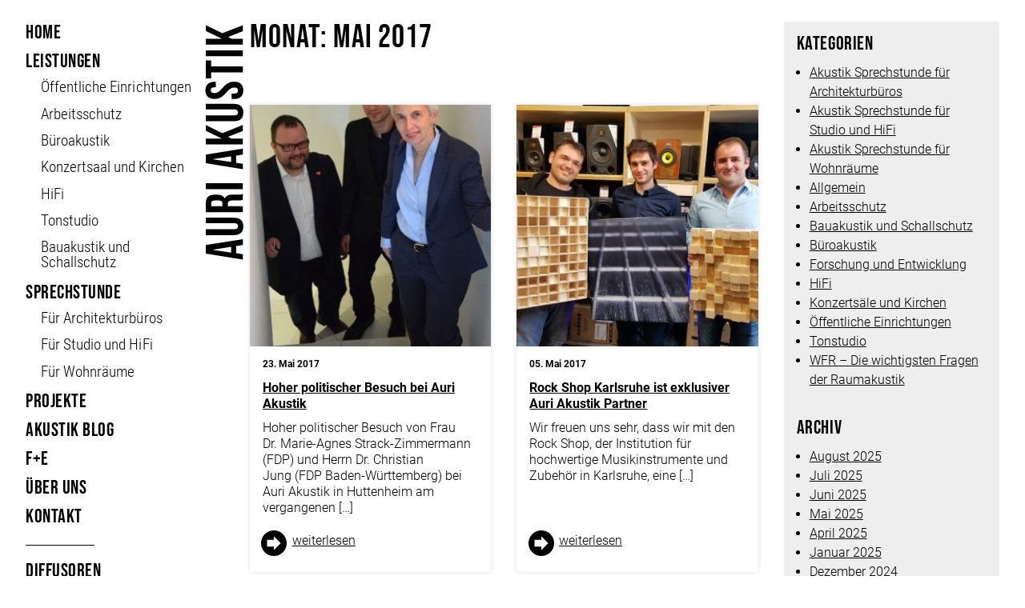

--- FILE ---
content_type: text/html; charset=UTF-8
request_url: https://auriakustik.de/2017/05/
body_size: 8947
content:
<!DOCTYPE html>
<html lang="de"><head>
    <title>Akustik BLOG von Auri Akustik: Bauakustik und Raumakustik News</title>
    <link rel="stylesheet" href="https://auriakustik.de/wp-content/themes/auri/style.css">
    <meta charset="utf-8">
    <meta name="viewport" content="width=device-width, initial-scale=1.0">
    <meta name='robots' content='noindex, follow' />
	<style>img:is([sizes="auto" i], [sizes^="auto," i]) { contain-intrinsic-size: 3000px 1500px }</style>
	
	<!-- This site is optimized with the Yoast SEO plugin v26.2 - https://yoast.com/wordpress/plugins/seo/ -->
	<meta property="og:locale" content="de_DE" />
	<meta property="og:type" content="website" />
	<meta property="og:title" content="Mai 2017 - Auri Akustik – Ingenieurbüro für Bau- und Raumakustik" />
	<meta property="og:url" content="https://auriakustik.de/2017/05/" />
	<meta property="og:site_name" content="Auri Akustik – Ingenieurbüro für Bau- und Raumakustik" />
	<meta name="twitter:card" content="summary_large_image" />
	<script type="application/ld+json" class="yoast-schema-graph">{"@context":"https://schema.org","@graph":[{"@type":"CollectionPage","@id":"https://auriakustik.de/2017/05/","url":"https://auriakustik.de/2017/05/","name":"Mai 2017 - Auri Akustik – Ingenieurbüro für Bau- und Raumakustik","isPartOf":{"@id":"https://auriakustik.de/#website"},"primaryImageOfPage":{"@id":"https://auriakustik.de/2017/05/#primaryimage"},"image":{"@id":"https://auriakustik.de/2017/05/#primaryimage"},"thumbnailUrl":"https://auriakustik.de/wp-content/uploads/2017/05/Auri_FDP_Treppe.jpg","breadcrumb":{"@id":"https://auriakustik.de/2017/05/#breadcrumb"},"inLanguage":"de"},{"@type":"ImageObject","inLanguage":"de","@id":"https://auriakustik.de/2017/05/#primaryimage","url":"https://auriakustik.de/wp-content/uploads/2017/05/Auri_FDP_Treppe.jpg","contentUrl":"https://auriakustik.de/wp-content/uploads/2017/05/Auri_FDP_Treppe.jpg","width":4000,"height":6000,"caption":"Dr. Marie-Agnes Strack-Zimmermann und Dr. Christian Jung Dr. Benedikt Kohout FDP Auri Akustik"},{"@type":"BreadcrumbList","@id":"https://auriakustik.de/2017/05/#breadcrumb","itemListElement":[{"@type":"ListItem","position":1,"name":"Startseite","item":"https://auriakustik.de/"},{"@type":"ListItem","position":2,"name":"Archive für Mai 2017"}]},{"@type":"WebSite","@id":"https://auriakustik.de/#website","url":"https://auriakustik.de/","name":"Auri Akustik – Ingenieurbüro für Bau- und Raumakustik","description":"Dr.-Ing. Benedikt Kohout","potentialAction":[{"@type":"SearchAction","target":{"@type":"EntryPoint","urlTemplate":"https://auriakustik.de/?s={search_term_string}"},"query-input":{"@type":"PropertyValueSpecification","valueRequired":true,"valueName":"search_term_string"}}],"inLanguage":"de"}]}</script>
	<!-- / Yoast SEO plugin. -->


<script type="text/javascript">
/* <![CDATA[ */
window._wpemojiSettings = {"baseUrl":"https:\/\/s.w.org\/images\/core\/emoji\/16.0.1\/72x72\/","ext":".png","svgUrl":"https:\/\/s.w.org\/images\/core\/emoji\/16.0.1\/svg\/","svgExt":".svg","source":{"concatemoji":"https:\/\/auriakustik.de\/wp-includes\/js\/wp-emoji-release.min.js?ver=6.8.3"}};
/*! This file is auto-generated */
!function(s,n){var o,i,e;function c(e){try{var t={supportTests:e,timestamp:(new Date).valueOf()};sessionStorage.setItem(o,JSON.stringify(t))}catch(e){}}function p(e,t,n){e.clearRect(0,0,e.canvas.width,e.canvas.height),e.fillText(t,0,0);var t=new Uint32Array(e.getImageData(0,0,e.canvas.width,e.canvas.height).data),a=(e.clearRect(0,0,e.canvas.width,e.canvas.height),e.fillText(n,0,0),new Uint32Array(e.getImageData(0,0,e.canvas.width,e.canvas.height).data));return t.every(function(e,t){return e===a[t]})}function u(e,t){e.clearRect(0,0,e.canvas.width,e.canvas.height),e.fillText(t,0,0);for(var n=e.getImageData(16,16,1,1),a=0;a<n.data.length;a++)if(0!==n.data[a])return!1;return!0}function f(e,t,n,a){switch(t){case"flag":return n(e,"\ud83c\udff3\ufe0f\u200d\u26a7\ufe0f","\ud83c\udff3\ufe0f\u200b\u26a7\ufe0f")?!1:!n(e,"\ud83c\udde8\ud83c\uddf6","\ud83c\udde8\u200b\ud83c\uddf6")&&!n(e,"\ud83c\udff4\udb40\udc67\udb40\udc62\udb40\udc65\udb40\udc6e\udb40\udc67\udb40\udc7f","\ud83c\udff4\u200b\udb40\udc67\u200b\udb40\udc62\u200b\udb40\udc65\u200b\udb40\udc6e\u200b\udb40\udc67\u200b\udb40\udc7f");case"emoji":return!a(e,"\ud83e\udedf")}return!1}function g(e,t,n,a){var r="undefined"!=typeof WorkerGlobalScope&&self instanceof WorkerGlobalScope?new OffscreenCanvas(300,150):s.createElement("canvas"),o=r.getContext("2d",{willReadFrequently:!0}),i=(o.textBaseline="top",o.font="600 32px Arial",{});return e.forEach(function(e){i[e]=t(o,e,n,a)}),i}function t(e){var t=s.createElement("script");t.src=e,t.defer=!0,s.head.appendChild(t)}"undefined"!=typeof Promise&&(o="wpEmojiSettingsSupports",i=["flag","emoji"],n.supports={everything:!0,everythingExceptFlag:!0},e=new Promise(function(e){s.addEventListener("DOMContentLoaded",e,{once:!0})}),new Promise(function(t){var n=function(){try{var e=JSON.parse(sessionStorage.getItem(o));if("object"==typeof e&&"number"==typeof e.timestamp&&(new Date).valueOf()<e.timestamp+604800&&"object"==typeof e.supportTests)return e.supportTests}catch(e){}return null}();if(!n){if("undefined"!=typeof Worker&&"undefined"!=typeof OffscreenCanvas&&"undefined"!=typeof URL&&URL.createObjectURL&&"undefined"!=typeof Blob)try{var e="postMessage("+g.toString()+"("+[JSON.stringify(i),f.toString(),p.toString(),u.toString()].join(",")+"));",a=new Blob([e],{type:"text/javascript"}),r=new Worker(URL.createObjectURL(a),{name:"wpTestEmojiSupports"});return void(r.onmessage=function(e){c(n=e.data),r.terminate(),t(n)})}catch(e){}c(n=g(i,f,p,u))}t(n)}).then(function(e){for(var t in e)n.supports[t]=e[t],n.supports.everything=n.supports.everything&&n.supports[t],"flag"!==t&&(n.supports.everythingExceptFlag=n.supports.everythingExceptFlag&&n.supports[t]);n.supports.everythingExceptFlag=n.supports.everythingExceptFlag&&!n.supports.flag,n.DOMReady=!1,n.readyCallback=function(){n.DOMReady=!0}}).then(function(){return e}).then(function(){var e;n.supports.everything||(n.readyCallback(),(e=n.source||{}).concatemoji?t(e.concatemoji):e.wpemoji&&e.twemoji&&(t(e.twemoji),t(e.wpemoji)))}))}((window,document),window._wpemojiSettings);
/* ]]> */
</script>
<style id='wp-emoji-styles-inline-css' type='text/css'>

	img.wp-smiley, img.emoji {
		display: inline !important;
		border: none !important;
		box-shadow: none !important;
		height: 1em !important;
		width: 1em !important;
		margin: 0 0.07em !important;
		vertical-align: -0.1em !important;
		background: none !important;
		padding: 0 !important;
	}
</style>
<link rel='stylesheet' id='wp-block-library-css' href='https://auriakustik.de/wp-includes/css/dist/block-library/style.min.css?ver=6.8.3' type='text/css' media='all' />
<style id='classic-theme-styles-inline-css' type='text/css'>
/*! This file is auto-generated */
.wp-block-button__link{color:#fff;background-color:#32373c;border-radius:9999px;box-shadow:none;text-decoration:none;padding:calc(.667em + 2px) calc(1.333em + 2px);font-size:1.125em}.wp-block-file__button{background:#32373c;color:#fff;text-decoration:none}
</style>
<style id='global-styles-inline-css' type='text/css'>
:root{--wp--preset--aspect-ratio--square: 1;--wp--preset--aspect-ratio--4-3: 4/3;--wp--preset--aspect-ratio--3-4: 3/4;--wp--preset--aspect-ratio--3-2: 3/2;--wp--preset--aspect-ratio--2-3: 2/3;--wp--preset--aspect-ratio--16-9: 16/9;--wp--preset--aspect-ratio--9-16: 9/16;--wp--preset--color--black: #000000;--wp--preset--color--cyan-bluish-gray: #abb8c3;--wp--preset--color--white: #ffffff;--wp--preset--color--pale-pink: #f78da7;--wp--preset--color--vivid-red: #cf2e2e;--wp--preset--color--luminous-vivid-orange: #ff6900;--wp--preset--color--luminous-vivid-amber: #fcb900;--wp--preset--color--light-green-cyan: #7bdcb5;--wp--preset--color--vivid-green-cyan: #00d084;--wp--preset--color--pale-cyan-blue: #8ed1fc;--wp--preset--color--vivid-cyan-blue: #0693e3;--wp--preset--color--vivid-purple: #9b51e0;--wp--preset--gradient--vivid-cyan-blue-to-vivid-purple: linear-gradient(135deg,rgba(6,147,227,1) 0%,rgb(155,81,224) 100%);--wp--preset--gradient--light-green-cyan-to-vivid-green-cyan: linear-gradient(135deg,rgb(122,220,180) 0%,rgb(0,208,130) 100%);--wp--preset--gradient--luminous-vivid-amber-to-luminous-vivid-orange: linear-gradient(135deg,rgba(252,185,0,1) 0%,rgba(255,105,0,1) 100%);--wp--preset--gradient--luminous-vivid-orange-to-vivid-red: linear-gradient(135deg,rgba(255,105,0,1) 0%,rgb(207,46,46) 100%);--wp--preset--gradient--very-light-gray-to-cyan-bluish-gray: linear-gradient(135deg,rgb(238,238,238) 0%,rgb(169,184,195) 100%);--wp--preset--gradient--cool-to-warm-spectrum: linear-gradient(135deg,rgb(74,234,220) 0%,rgb(151,120,209) 20%,rgb(207,42,186) 40%,rgb(238,44,130) 60%,rgb(251,105,98) 80%,rgb(254,248,76) 100%);--wp--preset--gradient--blush-light-purple: linear-gradient(135deg,rgb(255,206,236) 0%,rgb(152,150,240) 100%);--wp--preset--gradient--blush-bordeaux: linear-gradient(135deg,rgb(254,205,165) 0%,rgb(254,45,45) 50%,rgb(107,0,62) 100%);--wp--preset--gradient--luminous-dusk: linear-gradient(135deg,rgb(255,203,112) 0%,rgb(199,81,192) 50%,rgb(65,88,208) 100%);--wp--preset--gradient--pale-ocean: linear-gradient(135deg,rgb(255,245,203) 0%,rgb(182,227,212) 50%,rgb(51,167,181) 100%);--wp--preset--gradient--electric-grass: linear-gradient(135deg,rgb(202,248,128) 0%,rgb(113,206,126) 100%);--wp--preset--gradient--midnight: linear-gradient(135deg,rgb(2,3,129) 0%,rgb(40,116,252) 100%);--wp--preset--font-size--small: 13px;--wp--preset--font-size--medium: 20px;--wp--preset--font-size--large: 36px;--wp--preset--font-size--x-large: 42px;--wp--preset--spacing--20: 0.44rem;--wp--preset--spacing--30: 0.67rem;--wp--preset--spacing--40: 1rem;--wp--preset--spacing--50: 1.5rem;--wp--preset--spacing--60: 2.25rem;--wp--preset--spacing--70: 3.38rem;--wp--preset--spacing--80: 5.06rem;--wp--preset--shadow--natural: 6px 6px 9px rgba(0, 0, 0, 0.2);--wp--preset--shadow--deep: 12px 12px 50px rgba(0, 0, 0, 0.4);--wp--preset--shadow--sharp: 6px 6px 0px rgba(0, 0, 0, 0.2);--wp--preset--shadow--outlined: 6px 6px 0px -3px rgba(255, 255, 255, 1), 6px 6px rgba(0, 0, 0, 1);--wp--preset--shadow--crisp: 6px 6px 0px rgba(0, 0, 0, 1);}:where(.is-layout-flex){gap: 0.5em;}:where(.is-layout-grid){gap: 0.5em;}body .is-layout-flex{display: flex;}.is-layout-flex{flex-wrap: wrap;align-items: center;}.is-layout-flex > :is(*, div){margin: 0;}body .is-layout-grid{display: grid;}.is-layout-grid > :is(*, div){margin: 0;}:where(.wp-block-columns.is-layout-flex){gap: 2em;}:where(.wp-block-columns.is-layout-grid){gap: 2em;}:where(.wp-block-post-template.is-layout-flex){gap: 1.25em;}:where(.wp-block-post-template.is-layout-grid){gap: 1.25em;}.has-black-color{color: var(--wp--preset--color--black) !important;}.has-cyan-bluish-gray-color{color: var(--wp--preset--color--cyan-bluish-gray) !important;}.has-white-color{color: var(--wp--preset--color--white) !important;}.has-pale-pink-color{color: var(--wp--preset--color--pale-pink) !important;}.has-vivid-red-color{color: var(--wp--preset--color--vivid-red) !important;}.has-luminous-vivid-orange-color{color: var(--wp--preset--color--luminous-vivid-orange) !important;}.has-luminous-vivid-amber-color{color: var(--wp--preset--color--luminous-vivid-amber) !important;}.has-light-green-cyan-color{color: var(--wp--preset--color--light-green-cyan) !important;}.has-vivid-green-cyan-color{color: var(--wp--preset--color--vivid-green-cyan) !important;}.has-pale-cyan-blue-color{color: var(--wp--preset--color--pale-cyan-blue) !important;}.has-vivid-cyan-blue-color{color: var(--wp--preset--color--vivid-cyan-blue) !important;}.has-vivid-purple-color{color: var(--wp--preset--color--vivid-purple) !important;}.has-black-background-color{background-color: var(--wp--preset--color--black) !important;}.has-cyan-bluish-gray-background-color{background-color: var(--wp--preset--color--cyan-bluish-gray) !important;}.has-white-background-color{background-color: var(--wp--preset--color--white) !important;}.has-pale-pink-background-color{background-color: var(--wp--preset--color--pale-pink) !important;}.has-vivid-red-background-color{background-color: var(--wp--preset--color--vivid-red) !important;}.has-luminous-vivid-orange-background-color{background-color: var(--wp--preset--color--luminous-vivid-orange) !important;}.has-luminous-vivid-amber-background-color{background-color: var(--wp--preset--color--luminous-vivid-amber) !important;}.has-light-green-cyan-background-color{background-color: var(--wp--preset--color--light-green-cyan) !important;}.has-vivid-green-cyan-background-color{background-color: var(--wp--preset--color--vivid-green-cyan) !important;}.has-pale-cyan-blue-background-color{background-color: var(--wp--preset--color--pale-cyan-blue) !important;}.has-vivid-cyan-blue-background-color{background-color: var(--wp--preset--color--vivid-cyan-blue) !important;}.has-vivid-purple-background-color{background-color: var(--wp--preset--color--vivid-purple) !important;}.has-black-border-color{border-color: var(--wp--preset--color--black) !important;}.has-cyan-bluish-gray-border-color{border-color: var(--wp--preset--color--cyan-bluish-gray) !important;}.has-white-border-color{border-color: var(--wp--preset--color--white) !important;}.has-pale-pink-border-color{border-color: var(--wp--preset--color--pale-pink) !important;}.has-vivid-red-border-color{border-color: var(--wp--preset--color--vivid-red) !important;}.has-luminous-vivid-orange-border-color{border-color: var(--wp--preset--color--luminous-vivid-orange) !important;}.has-luminous-vivid-amber-border-color{border-color: var(--wp--preset--color--luminous-vivid-amber) !important;}.has-light-green-cyan-border-color{border-color: var(--wp--preset--color--light-green-cyan) !important;}.has-vivid-green-cyan-border-color{border-color: var(--wp--preset--color--vivid-green-cyan) !important;}.has-pale-cyan-blue-border-color{border-color: var(--wp--preset--color--pale-cyan-blue) !important;}.has-vivid-cyan-blue-border-color{border-color: var(--wp--preset--color--vivid-cyan-blue) !important;}.has-vivid-purple-border-color{border-color: var(--wp--preset--color--vivid-purple) !important;}.has-vivid-cyan-blue-to-vivid-purple-gradient-background{background: var(--wp--preset--gradient--vivid-cyan-blue-to-vivid-purple) !important;}.has-light-green-cyan-to-vivid-green-cyan-gradient-background{background: var(--wp--preset--gradient--light-green-cyan-to-vivid-green-cyan) !important;}.has-luminous-vivid-amber-to-luminous-vivid-orange-gradient-background{background: var(--wp--preset--gradient--luminous-vivid-amber-to-luminous-vivid-orange) !important;}.has-luminous-vivid-orange-to-vivid-red-gradient-background{background: var(--wp--preset--gradient--luminous-vivid-orange-to-vivid-red) !important;}.has-very-light-gray-to-cyan-bluish-gray-gradient-background{background: var(--wp--preset--gradient--very-light-gray-to-cyan-bluish-gray) !important;}.has-cool-to-warm-spectrum-gradient-background{background: var(--wp--preset--gradient--cool-to-warm-spectrum) !important;}.has-blush-light-purple-gradient-background{background: var(--wp--preset--gradient--blush-light-purple) !important;}.has-blush-bordeaux-gradient-background{background: var(--wp--preset--gradient--blush-bordeaux) !important;}.has-luminous-dusk-gradient-background{background: var(--wp--preset--gradient--luminous-dusk) !important;}.has-pale-ocean-gradient-background{background: var(--wp--preset--gradient--pale-ocean) !important;}.has-electric-grass-gradient-background{background: var(--wp--preset--gradient--electric-grass) !important;}.has-midnight-gradient-background{background: var(--wp--preset--gradient--midnight) !important;}.has-small-font-size{font-size: var(--wp--preset--font-size--small) !important;}.has-medium-font-size{font-size: var(--wp--preset--font-size--medium) !important;}.has-large-font-size{font-size: var(--wp--preset--font-size--large) !important;}.has-x-large-font-size{font-size: var(--wp--preset--font-size--x-large) !important;}
:where(.wp-block-post-template.is-layout-flex){gap: 1.25em;}:where(.wp-block-post-template.is-layout-grid){gap: 1.25em;}
:where(.wp-block-columns.is-layout-flex){gap: 2em;}:where(.wp-block-columns.is-layout-grid){gap: 2em;}
:root :where(.wp-block-pullquote){font-size: 1.5em;line-height: 1.6;}
</style>
<link rel='stylesheet' id='contact-form-7-css' href='https://auriakustik.de/wp-content/plugins/contact-form-7/includes/css/styles.css?ver=6.1.3' type='text/css' media='all' />
<!--n2css--><!--n2js--><link rel="https://api.w.org/" href="https://auriakustik.de/wp-json/" /><link rel="EditURI" type="application/rsd+xml" title="RSD" href="https://auriakustik.de/xmlrpc.php?rsd" />
<meta name="generator" content="WordPress 6.8.3" />
<link rel="icon" href="https://auriakustik.de/wp-content/uploads/2020/09/cropped-AURI-LOGO-Feuerwasser2019-PNG-32x32.png" sizes="32x32" />
<link rel="icon" href="https://auriakustik.de/wp-content/uploads/2020/09/cropped-AURI-LOGO-Feuerwasser2019-PNG-192x192.png" sizes="192x192" />
<link rel="apple-touch-icon" href="https://auriakustik.de/wp-content/uploads/2020/09/cropped-AURI-LOGO-Feuerwasser2019-PNG-180x180.png" />
<meta name="msapplication-TileImage" content="https://auriakustik.de/wp-content/uploads/2020/09/cropped-AURI-LOGO-Feuerwasser2019-PNG-270x270.png" />
    <link rel="apple-touch-icon" sizes="180x180" href="https://auriakustik.de/wp-content/themes/auri/images/appicons/apple-touch-icon.png">
    <link rel="icon" type="image/png" sizes="32x32" href="https://auriakustik.de/wp-content/themes/auri/images/appicons/favicon-32x32.png">
    <link rel="icon" type="image/png" sizes="16x16" href="https://auriakustik.de/wp-content/themes/auri/images/appicons/favicon-16x16.png">
    <link rel="manifest" href="https://auriakustik.de/wp-content/themes/auri/images/appicons/site.webmanifest">
    <link rel="mask-icon" href="https://auriakustik.de/wp-content/themes/auri/images/appicons/safari-pinned-tab.svg" color="#000000">
    <link rel="shortcut icon" href="/favicon.ico">
    <meta name="apple-mobile-web-app-title" content="Auri Akustik">
    <meta name="application-name" content="Auri Akustik">
    <meta name="msapplication-TileColor" content="#000000">
    <meta name="msapplication-config" content="https://auriakustik.de/wp-content/themes/auri/images/appicons/browserconfig.xml">
    <meta name="theme-color" content="#ffffff">
    <!-- „siwecostoken“ wird benötigt, um die Seite auf https://siwecos.de zu verifizieren. Siwecos meldet automatisiert Sicherheitslücken bei Auftreten an die im FEUERWASSER Siwecos-Account hinterlegte E-Mail-Adresse. -->
    <meta name="siwecostoken" content="La4PG4Ql8kJ7R1e6B2ILZiU2kPfYtuhQdKiR94W2jLeIk31Lc1HAq67t2m7FvYjA">

</head>

<body>
    <a id="top"></a>
    <div class="main__wrapper">
        <input type="checkbox" id="opener__menu" class="opener__menu">
        <label for="opener__menu" class="opener__menu"></label>
        <div class="blog__wrapper">
            <div class="left__wrapper">
                <a href="/" class="logotype"></a>
                <header class="main__header">
                    <nav class="main__menu">
                        <div class="menu-main-menu-container"><ul id="menu-main-menu" class="menu"><li id="menu-item-8" class="menu-item menu-item-type-custom menu-item-object-custom menu-item-home menu-item-8"><a href="http://auriakustik.de">Home</a></li>
<li id="menu-item-5939" class="menu-item menu-item-type-custom menu-item-object-custom menu-item-has-children menu-item-5939"><a>Leistungen</a>
<ul class="sub-menu">
	<li id="menu-item-5589" class="menu-item menu-item-type-post_type menu-item-object-page menu-item-5589"><a href="https://auriakustik.de/leistungen/oeffentliche-einrichtungen/">Öffent­liche Ein­richt­ungen</a></li>
	<li id="menu-item-5590" class="menu-item menu-item-type-post_type menu-item-object-page menu-item-5590"><a href="https://auriakustik.de/leistungen/arbeitsschutz/">Arbeitsschutz</a></li>
	<li id="menu-item-15" class="menu-item menu-item-type-post_type menu-item-object-page menu-item-15"><a href="https://auriakustik.de/leistungen/bueroakustik/">Büroakustik</a></li>
	<li id="menu-item-5591" class="menu-item menu-item-type-post_type menu-item-object-page menu-item-5591"><a href="https://auriakustik.de/leistungen/konzertsaele-und-kirchen/">Konzertsaal und Kirchen</a></li>
	<li id="menu-item-5483" class="menu-item menu-item-type-post_type menu-item-object-page menu-item-5483"><a href="https://auriakustik.de/leistungen/hifi/">HiFi</a></li>
	<li id="menu-item-5588" class="menu-item menu-item-type-post_type menu-item-object-page menu-item-5588"><a href="https://auriakustik.de/leistungen/tonstudio/">Tonstudio</a></li>
	<li id="menu-item-7649" class="menu-item menu-item-type-post_type menu-item-object-page menu-item-7649"><a href="https://auriakustik.de/leistungen/bauakustik-und-schallschutz/">Bauakustik und Schallschutz</a></li>
</ul>
</li>
<li id="menu-item-7764" class="menu-item menu-item-type-custom menu-item-object-custom menu-item-has-children menu-item-7764"><a>Sprechstunde</a>
<ul class="sub-menu">
	<li id="menu-item-7765" class="menu-item menu-item-type-post_type menu-item-object-page menu-item-7765"><a href="https://auriakustik.de/akustik-sprechstunde-fuer-architekturbueros/">Für Architekturbüros</a></li>
	<li id="menu-item-7767" class="menu-item menu-item-type-post_type menu-item-object-page menu-item-7767"><a href="https://auriakustik.de/akustik-sprechstunde-fuer-studio-und-hifi/">Für Studio und HiFi</a></li>
	<li id="menu-item-7766" class="menu-item menu-item-type-post_type menu-item-object-page menu-item-7766"><a href="https://auriakustik.de/akustik-sprechstunde-fuer-wohnraeume/">Für Wohnräume</a></li>
</ul>
</li>
<li id="menu-item-5507" class="menu-item menu-item-type-post_type menu-item-object-page menu-item-5507"><a href="https://auriakustik.de/projekte/">Projekte</a></li>
<li id="menu-item-5600" class="menu-item menu-item-type-post_type menu-item-object-page menu-item-5600"><a href="https://auriakustik.de/blog/">Akustik Blog</a></li>
<li id="menu-item-5587" class="menu-item menu-item-type-post_type menu-item-object-page menu-item-5587"><a href="https://auriakustik.de/forschung-und-entwicklung/">F+E</a></li>
<li id="menu-item-5599" class="menu-item menu-item-type-post_type menu-item-object-page menu-item-5599"><a href="https://auriakustik.de/ueber-uns/">Über uns</a></li>
<li id="menu-item-5598" class="menu-item menu-item-type-post_type menu-item-object-page menu-item-5598"><a href="https://auriakustik.de/kontakt/">Kontakt</a></li>
</ul></div> 
                        <div class="menu-merch-menu-container"><ul id="menu-merch-menu" class="menu"><li id="menu-item-5605" class="menu-item menu-item-type-post_type menu-item-object-page menu-item-5605"><a href="https://auriakustik.de/merch/">Diffusoren</a></li>
</ul></div> 
                    </nav>
                </header>
                <footer class="main__footer">
                    <nav class="footer__menu">
                         
                            <div id="sidebar-social" class="sidebar menu menu-social-menu-container">
    <div class="widget_text widget"><div class="textwidget custom-html-widget"><ul class="social-menu">

	<li><a class="xing" href="https://www.xing.com/companies/auriakustik" target="_blank" rel="noopener noreferrer">zu unserer Xing-Seite</a></li>
	<li><a class="cryptedmail mail" data-name="info" data-domain="auriakustik" data-tld="de" onclick="window.location.href = 'mailto:' + this.dataset.name + '@' + this.dataset.domain + '.' + this.dataset.tld; return false;"></a></li>
</ul></div></div></div>                                                <div class="menu-footer-menu-container"><ul id="menu-footer-menu" class="menu"><li id="menu-item-5487" class="menu-item menu-item-type-post_type menu-item-object-page menu-item-5487"><a href="https://auriakustik.de/impressum/">Impressum</a></li>
<li id="menu-item-25" class="menu-item menu-item-type-post_type menu-item-object-page menu-item-privacy-policy menu-item-25"><a rel="privacy-policy" href="https://auriakustik.de/datenschutz/">Daten&shy;schutz</a></li>
</ul></div> 
                    </nav>
                    <div class="copyright">
                        <p>© 2019 by Auri&nbsp;Akustik</p>
                        <p>Webdesign by <a href="https://www.feuerwasser.de" target="_blank">FEUER&shy;WASSER</a></p>
                    </div>
                    <a href="#top" class="totop" title="nach oben"></a>
                </footer>
            </div>

            <div class="right__wrapper">
                <a href="/" class="logotype"></a>
    <main class="main__content">
        <div class="main__content--left">
            <section class="main__info">
            
            
				<h2>Monat: <span>Mai 2017</span></h2>
            </section>
            <section class="section__blog--teasers">

                                <div class="blog__teasers">


                    
                    <article class="blog__teaser">
                    <div class="blog__teaser--image">
                        <img width="292" height="292" src="https://auriakustik.de/wp-content/uploads/2017/05/Auri_FDP_Treppe-292x292.jpg" class="attachment-teaser-thumbnail size-teaser-thumbnail wp-post-image" alt="Dr. Marie-Agnes Strack-Zimmermann und Dr. Christian Jung Dr. Benedikt Kohout FDP Auri Akustik" decoding="async" fetchpriority="high" srcset="https://auriakustik.de/wp-content/uploads/2017/05/Auri_FDP_Treppe-292x292.jpg 292w, https://auriakustik.de/wp-content/uploads/2017/05/Auri_FDP_Treppe-150x150.jpg 150w" sizes="(max-width: 292px) 100vw, 292px" />                    </div>
                    <time datetime="2017-05-23T10:28:04+02:00">
                        23. Mai 2017                    </time>
                    <h3><a href="https://auriakustik.de/hoher-politischer-besuch-bei-auri-akustik/">Hoher politischer Besuch bei Auri Akustik</a></h3>
                    
                    <p>Hoher politischer Besuch von Frau Dr.&nbsp;Marie-Agnes Strack-Zimmermann (FDP) und Herrn Dr.&nbsp;Christian Jung&nbsp;(FDP Baden-Württemberg) bei Auri Akustik in Huttenheim am vergangenen [&hellip;]</p>
                    <a class="blog__teaser--readmore" href="https://auriakustik.de/hoher-politischer-besuch-bei-auri-akustik/">weiter&shy;lesen</a>
                    </article>
 
                    
                    <article class="blog__teaser">
                    <div class="blog__teaser--image">
                        <img width="292" height="292" src="https://auriakustik.de/wp-content/uploads/2017/05/AuriAkustik_Rockshop-292x292.jpg" class="attachment-teaser-thumbnail size-teaser-thumbnail wp-post-image" alt="Auri Akustik Rock Shop Karlsruhe" decoding="async" srcset="https://auriakustik.de/wp-content/uploads/2017/05/AuriAkustik_Rockshop-292x292.jpg 292w, https://auriakustik.de/wp-content/uploads/2017/05/AuriAkustik_Rockshop-150x150.jpg 150w" sizes="(max-width: 292px) 100vw, 292px" />                    </div>
                    <time datetime="2017-05-05T09:38:52+02:00">
                        05. Mai 2017                    </time>
                    <h3><a href="https://auriakustik.de/rockshop-karlsruhe-ist-exklusiver-auri-akustik-partner/">Rock Shop Karlsruhe ist exklusiver Auri Akustik Partner</a></h3>
                    
                    <p>Wir freuen uns sehr, dass wir mit den Rock Shop, der Institution für hochwertige Musikinstrumente und Zubehör in Karlsruhe, eine [&hellip;]</p>
                    <a class="blog__teaser--readmore" href="https://auriakustik.de/rockshop-karlsruhe-ist-exklusiver-auri-akustik-partner/">weiter&shy;lesen</a>
                    </article>
 
                     
                </div>
                <div class="blog__paging">
    <div class="blog__paging--back"></div>
    <div class="blog__paging--forward"></div>
</div>                
                
            </section>
        </div>
        
        <div class="main__content--right">
            <div class="recent-posts">
                <h2>Kategorien</h2>
                <ul>
                	<li class="cat-item cat-item-22"><a href="https://auriakustik.de/category/akustik-sprechstunde-fuer-architekturbueros/">Akustik Sprechstunde für Architekturbüros</a>
</li>
	<li class="cat-item cat-item-23"><a href="https://auriakustik.de/category/akustik-sprechstunde-fuer-studio-und-hifi/">Akustik Sprechstunde für Studio und HiFi</a>
</li>
	<li class="cat-item cat-item-24"><a href="https://auriakustik.de/category/akustik-sprechstunde-fuer-wohnraeume/">Akustik Sprechstunde für Wohnräume</a>
</li>
	<li class="cat-item cat-item-1"><a href="https://auriakustik.de/category/allgemein/">Allgemein</a>
</li>
	<li class="cat-item cat-item-8"><a href="https://auriakustik.de/category/arbeitsschutz/">Arbeitsschutz</a>
</li>
	<li class="cat-item cat-item-21"><a href="https://auriakustik.de/category/bauakustik-und-schallschutz/">Bauakustik und Schallschutz</a>
</li>
	<li class="cat-item cat-item-4"><a href="https://auriakustik.de/category/bueroakustik/">Büroakustik</a>
</li>
	<li class="cat-item cat-item-12"><a href="https://auriakustik.de/category/forschung-und-entwicklung/">Forschung und Entwicklung</a>
</li>
	<li class="cat-item cat-item-5"><a href="https://auriakustik.de/category/hifi/">HiFi</a>
</li>
	<li class="cat-item cat-item-9"><a href="https://auriakustik.de/category/konzertsaele-und-kirchen/">Konzertsäle und Kirchen</a>
</li>
	<li class="cat-item cat-item-10"><a href="https://auriakustik.de/category/oeffentliche-einrichtungen/">Öffentliche Einrichtungen</a>
</li>
	<li class="cat-item cat-item-11"><a href="https://auriakustik.de/category/tonstudio/">Tonstudio</a>
</li>
	<li class="cat-item cat-item-17"><a href="https://auriakustik.de/category/wfr-die-wichtigsten-fragen-der-raumakustik/">WFR &#8211; Die wichtigsten Fragen der Raumakustik</a>
</li>
                </ul>
            </div>
            <div class="recent-posts">
                <h2>Archiv</h2>
                <ul>
                	<li><a href='https://auriakustik.de/2025/08/'>August 2025</a></li>
	<li><a href='https://auriakustik.de/2025/07/'>Juli 2025</a></li>
	<li><a href='https://auriakustik.de/2025/06/'>Juni 2025</a></li>
	<li><a href='https://auriakustik.de/2025/05/'>Mai 2025</a></li>
	<li><a href='https://auriakustik.de/2025/04/'>April 2025</a></li>
	<li><a href='https://auriakustik.de/2025/01/'>Januar 2025</a></li>
	<li><a href='https://auriakustik.de/2024/12/'>Dezember 2024</a></li>
	<li><a href='https://auriakustik.de/2024/10/'>Oktober 2024</a></li>
	<li><a href='https://auriakustik.de/2024/04/'>April 2024</a></li>
	<li><a href='https://auriakustik.de/2024/02/'>Februar 2024</a></li>
	<li><a href='https://auriakustik.de/2024/01/'>Januar 2024</a></li>
	<li><a href='https://auriakustik.de/2023/12/'>Dezember 2023</a></li>
	<li><a href='https://auriakustik.de/2023/10/'>Oktober 2023</a></li>
	<li><a href='https://auriakustik.de/2023/09/'>September 2023</a></li>
	<li><a href='https://auriakustik.de/2023/07/'>Juli 2023</a></li>
	<li><a href='https://auriakustik.de/2023/05/'>Mai 2023</a></li>
	<li><a href='https://auriakustik.de/2023/04/'>April 2023</a></li>
	<li><a href='https://auriakustik.de/2023/03/'>März 2023</a></li>
	<li><a href='https://auriakustik.de/2023/02/'>Februar 2023</a></li>
	<li><a href='https://auriakustik.de/2022/12/'>Dezember 2022</a></li>
	<li><a href='https://auriakustik.de/2022/11/'>November 2022</a></li>
	<li><a href='https://auriakustik.de/2022/09/'>September 2022</a></li>
	<li><a href='https://auriakustik.de/2022/07/'>Juli 2022</a></li>
	<li><a href='https://auriakustik.de/2022/05/'>Mai 2022</a></li>
	<li><a href='https://auriakustik.de/2022/04/'>April 2022</a></li>
	<li><a href='https://auriakustik.de/2022/03/'>März 2022</a></li>
	<li><a href='https://auriakustik.de/2022/02/'>Februar 2022</a></li>
	<li><a href='https://auriakustik.de/2022/01/'>Januar 2022</a></li>
	<li><a href='https://auriakustik.de/2021/12/'>Dezember 2021</a></li>
	<li><a href='https://auriakustik.de/2021/07/'>Juli 2021</a></li>
	<li><a href='https://auriakustik.de/2021/06/'>Juni 2021</a></li>
	<li><a href='https://auriakustik.de/2021/03/'>März 2021</a></li>
	<li><a href='https://auriakustik.de/2021/02/'>Februar 2021</a></li>
	<li><a href='https://auriakustik.de/2020/12/'>Dezember 2020</a></li>
	<li><a href='https://auriakustik.de/2020/09/'>September 2020</a></li>
	<li><a href='https://auriakustik.de/2020/06/'>Juni 2020</a></li>
	<li><a href='https://auriakustik.de/2020/05/'>Mai 2020</a></li>
	<li><a href='https://auriakustik.de/2020/03/'>März 2020</a></li>
	<li><a href='https://auriakustik.de/2020/01/'>Januar 2020</a></li>
	<li><a href='https://auriakustik.de/2019/12/'>Dezember 2019</a></li>
	<li><a href='https://auriakustik.de/2019/11/'>November 2019</a></li>
	<li><a href='https://auriakustik.de/2019/10/'>Oktober 2019</a></li>
	<li><a href='https://auriakustik.de/2019/09/'>September 2019</a></li>
	<li><a href='https://auriakustik.de/2019/08/'>August 2019</a></li>
	<li><a href='https://auriakustik.de/2019/07/'>Juli 2019</a></li>
	<li><a href='https://auriakustik.de/2019/06/'>Juni 2019</a></li>
	<li><a href='https://auriakustik.de/2019/04/'>April 2019</a></li>
	<li><a href='https://auriakustik.de/2019/02/'>Februar 2019</a></li>
	<li><a href='https://auriakustik.de/2019/01/'>Januar 2019</a></li>
	<li><a href='https://auriakustik.de/2018/12/'>Dezember 2018</a></li>
	<li><a href='https://auriakustik.de/2018/11/'>November 2018</a></li>
	<li><a href='https://auriakustik.de/2018/10/'>Oktober 2018</a></li>
	<li><a href='https://auriakustik.de/2018/09/'>September 2018</a></li>
	<li><a href='https://auriakustik.de/2018/07/'>Juli 2018</a></li>
	<li><a href='https://auriakustik.de/2018/06/'>Juni 2018</a></li>
	<li><a href='https://auriakustik.de/2018/05/'>Mai 2018</a></li>
	<li><a href='https://auriakustik.de/2018/04/'>April 2018</a></li>
	<li><a href='https://auriakustik.de/2018/01/'>Januar 2018</a></li>
	<li><a href='https://auriakustik.de/2017/12/'>Dezember 2017</a></li>
	<li><a href='https://auriakustik.de/2017/11/'>November 2017</a></li>
	<li><a href='https://auriakustik.de/2017/10/'>Oktober 2017</a></li>
	<li><a href='https://auriakustik.de/2017/09/'>September 2017</a></li>
	<li><a href='https://auriakustik.de/2017/08/'>August 2017</a></li>
	<li><a href='https://auriakustik.de/2017/07/'>Juli 2017</a></li>
	<li><a href='https://auriakustik.de/2017/06/'>Juni 2017</a></li>
	<li><a href='https://auriakustik.de/2017/05/' aria-current="page">Mai 2017</a></li>
	<li><a href='https://auriakustik.de/2017/04/'>April 2017</a></li>
                </ul>
            </div>
        </div>
    </main>
		</div>
    </div>
	<script src="https://auriakustik.de/wp-content/themes/auri/js/smooth-scroll/smooth-scroll.polyfills.min.js"></script>
	<script>
		var totop;
		window.addEventListener("load", function(){
			var w = Math.max(document.documentElement.clientWidth, window.innerWidth || 0);
			detectscroll();
			var scroll = new SmoothScroll('a[href*="#"]', {
			    speed: 1000 
			});
			
			// totop = document.getElementById('button__totop');
		    // totop.className = 'button__totop fixed';
		});

		// add body class on scroll
		function detectscroll() {
		    var distanceY = window.pageYOffset || document.documentElement.scrollTop,
		    	w = Math.max(document.documentElement.clientWidth, window.innerWidth || 0),
		        addclasson = 50,
		        body = document.body;
		    if (distanceY > addclasson) {
		        body.className = 'scrolled';
		    } else if (body.className == 'scrolled') {
		        body.removeAttribute('class');
		    }
		}
		window.onscroll = function() { 
			detectscroll();
		}
		// END add body class on scroll
	</script>
</body>
</html>

--- FILE ---
content_type: text/css
request_url: https://auriakustik.de/wp-content/themes/auri/style.css
body_size: 6795
content:
@import '_resets.css';
@import '_base.css';
@import '_font-awesome.min.css';
@import '_320.css' screen and (max-width: 768px);
@import '_480.css' screen and (min-width: 480px) and (max-width: 768px);
@import '_768.css' screen and (min-width: 769px);
@import '_980.css' screen and (min-width: 980px);
@import '_1300.css' screen and (min-width: 1300px);
/* @import url('https://fonts.googleapis.com/css2?family=Bebas+Neue&family=Roboto+Condensed:wght@300;400&family=Roboto:ital,wght@0,300;0,400;0,700;1,300;1,400;1,700&display=swap'); */
/* bebas-neue-regular - latin */
@font-face {
    font-family: 'Bebas Neue';
    font-style: normal;
    font-weight: 400;
    src: url('fonts/bebas-neue-v9-latin-regular.eot'); /* IE9 Compat Modes */
    src: local(''),
         url('fonts/bebas-neue-v9-latin-regular.eot?#iefix') format('embedded-opentype'), /* IE6-IE8 */
         url('fonts/bebas-neue-v9-latin-regular.woff2') format('woff2'), /* Super Modern Browsers */
         url('fonts/bebas-neue-v9-latin-regular.woff') format('woff'), /* Modern Browsers */
         url('fonts/bebas-neue-v9-latin-regular.ttf') format('truetype'), /* Safari, Android, iOS */
         url('fonts/bebas-neue-v9-latin-regular.svg#BebasNeue') format('svg'); /* Legacy iOS */
}
/* roboto-condensed-300 - latin */
@font-face {
    font-family: 'Roboto Condensed';
    font-style: normal;
    font-weight: 300;
    src: url('fonts/roboto-condensed-v25-latin-300.eot'); /* IE9 Compat Modes */
    src: local(''),
         url('fonts/roboto-condensed-v25-latin-300.eot?#iefix') format('embedded-opentype'), /* IE6-IE8 */
         url('fonts/roboto-condensed-v25-latin-300.woff2') format('woff2'), /* Super Modern Browsers */
         url('fonts/roboto-condensed-v25-latin-300.woff') format('woff'), /* Modern Browsers */
         url('fonts/roboto-condensed-v25-latin-300.ttf') format('truetype'), /* Safari, Android, iOS */
         url('fonts/roboto-condensed-v25-latin-300.svg#RobotoCondensed') format('svg'); /* Legacy iOS */
}
/* roboto-condensed-regular - latin */
@font-face {
    font-family: 'Roboto Condensed';
    font-style: normal;
    font-weight: 400;
    src: url('fonts/roboto-condensed-v25-latin-regular.eot'); /* IE9 Compat Modes */
    src: local(''),
         url('fonts/roboto-condensed-v25-latin-regular.eot?#iefix') format('embedded-opentype'), /* IE6-IE8 */
         url('fonts/roboto-condensed-v25-latin-regular.woff2') format('woff2'), /* Super Modern Browsers */
         url('fonts/roboto-condensed-v25-latin-regular.woff') format('woff'), /* Modern Browsers */
         url('fonts/roboto-condensed-v25-latin-regular.ttf') format('truetype'), /* Safari, Android, iOS */
         url('fonts/roboto-condensed-v25-latin-regular.svg#RobotoCondensed') format('svg'); /* Legacy iOS */
}
/* roboto-300 - latin */
@font-face {
    font-family: 'Roboto';
    font-style: normal;
    font-weight: 300;
    src: url('fonts/roboto-v30-latin-300.eot'); /* IE9 Compat Modes */
    src: local(''),
         url('fonts/roboto-v30-latin-300.eot?#iefix') format('embedded-opentype'), /* IE6-IE8 */
         url('fonts/roboto-v30-latin-300.woff2') format('woff2'), /* Super Modern Browsers */
         url('fonts/roboto-v30-latin-300.woff') format('woff'), /* Modern Browsers */
         url('fonts/roboto-v30-latin-300.ttf') format('truetype'), /* Safari, Android, iOS */
         url('fonts/roboto-v30-latin-300.svg#Roboto') format('svg'); /* Legacy iOS */
}
/* roboto-300italic - latin */
@font-face {
    font-family: 'Roboto';
    font-style: italic;
    font-weight: 300;
    src: url('fonts/roboto-v30-latin-300italic.eot'); /* IE9 Compat Modes */
    src: local(''),
         url('fonts/roboto-v30-latin-300italic.eot?#iefix') format('embedded-opentype'), /* IE6-IE8 */
         url('fonts/roboto-v30-latin-300italic.woff2') format('woff2'), /* Super Modern Browsers */
         url('fonts/roboto-v30-latin-300italic.woff') format('woff'), /* Modern Browsers */
         url('fonts/roboto-v30-latin-300italic.ttf') format('truetype'), /* Safari, Android, iOS */
         url('fonts/roboto-v30-latin-300italic.svg#Roboto') format('svg'); /* Legacy iOS */
}
/* roboto-regular - latin */
@font-face {
    font-family: 'Roboto';
    font-style: normal;
    font-weight: 400;
    src: url('fonts/roboto-v30-latin-regular.eot'); /* IE9 Compat Modes */
    src: local(''),
         url('fonts/roboto-v30-latin-regular.eot?#iefix') format('embedded-opentype'), /* IE6-IE8 */
         url('fonts/roboto-v30-latin-regular.woff2') format('woff2'), /* Super Modern Browsers */
         url('fonts/roboto-v30-latin-regular.woff') format('woff'), /* Modern Browsers */
         url('fonts/roboto-v30-latin-regular.ttf') format('truetype'), /* Safari, Android, iOS */
         url('fonts/roboto-v30-latin-regular.svg#Roboto') format('svg'); /* Legacy iOS */
}
/* roboto-italic - latin */
@font-face {
    font-family: 'Roboto';
    font-style: italic;
    font-weight: 400;
    src: url('fonts/roboto-v30-latin-italic.eot'); /* IE9 Compat Modes */
    src: local(''),
         url('fonts/roboto-v30-latin-italic.eot?#iefix') format('embedded-opentype'), /* IE6-IE8 */
         url('fonts/roboto-v30-latin-italic.woff2') format('woff2'), /* Super Modern Browsers */
         url('fonts/roboto-v30-latin-italic.woff') format('woff'), /* Modern Browsers */
         url('fonts/roboto-v30-latin-italic.ttf') format('truetype'), /* Safari, Android, iOS */
         url('fonts/roboto-v30-latin-italic.svg#Roboto') format('svg'); /* Legacy iOS */
}
/* roboto-700 - latin */
@font-face {
    font-family: 'Roboto';
    font-style: normal;
    font-weight: 700;
    src: url('fonts/roboto-v30-latin-700.eot'); /* IE9 Compat Modes */
    src: local(''),
         url('fonts/roboto-v30-latin-700.eot?#iefix') format('embedded-opentype'), /* IE6-IE8 */
         url('fonts/roboto-v30-latin-700.woff2') format('woff2'), /* Super Modern Browsers */
         url('fonts/roboto-v30-latin-700.woff') format('woff'), /* Modern Browsers */
         url('fonts/roboto-v30-latin-700.ttf') format('truetype'), /* Safari, Android, iOS */
         url('fonts/roboto-v30-latin-700.svg#Roboto') format('svg'); /* Legacy iOS */
}
/* roboto-700italic - latin */
@font-face {
    font-family: 'Roboto';
    font-style: italic;
    font-weight: 700;
    src: url('fonts/roboto-v30-latin-700italic.eot'); /* IE9 Compat Modes */
    src: local(''),
         url('fonts/roboto-v30-latin-700italic.eot?#iefix') format('embedded-opentype'), /* IE6-IE8 */
         url('fonts/roboto-v30-latin-700italic.woff2') format('woff2'), /* Super Modern Browsers */
         url('fonts/roboto-v30-latin-700italic.woff') format('woff'), /* Modern Browsers */
         url('fonts/roboto-v30-latin-700italic.ttf') format('truetype'), /* Safari, Android, iOS */
         url('fonts/roboto-v30-latin-700italic.svg#Roboto') format('svg'); /* Legacy iOS */
}  

--- FILE ---
content_type: text/css
request_url: https://auriakustik.de/wp-content/themes/auri/_base.css
body_size: 22522
content:
html {
    height: 100%;
    width: 100%;
}

body {
    font-family: 'Roboto', Helvetica, Arial, sans-serif;
    font-size: 62.5%;
    font-weight: 300;
    height: 100%;
    min-width: 320px;
    overflow-x: hidden;
}

.cryptedmail::after {
    content: attr(data-name) "@"attr(data-domain) "."attr(data-tld);
}

strong {
    font-weight: bold;
}

em {
    font-style: italic;
}

.opener__menu {
    display: none;
}

.menu {
    font-family: 'Bebas Neue', Helvetica, Arial, sans-serif;
    font-size: 2.4em;
    font-weight: 400;
}

.sub-menu,
.main__footer nav a {
    font-family: 'Roboto Condensed', Helvetica, Arial, sans-serif;
    font-size: .8em;
    font-weight: normal;
    font-weight: 300;
    letter-spacing: .001em;
}

.main__footer nav a {
    font-size: .667em;
}

.sub-menu li {
    padding: 0 0 .25em 1em;
}

.menu a {
    color: black;
    display: inline-block;
    padding: .375em 0 .125em;
    text-decoration: none;
}

.menu li.active a {
    color: #bb9652;
}

main h1,
main h2 {
    font-family: 'Bebas Neue', Helvetica, Arial, sans-serif;
    font-size: 2.5em;
    font-weight: bold;
    letter-spacing: .025em;
    line-height: 1;
    margin: 1.5em 0 .5em;
}

main h1 {
    margin: 0 0 .5em;
}

.main__info {
    margin-bottom: 4em;
}

main section.main__info h3 {
    font-size: 1.5em;
    font-weight: bold;
    /* letter-spacing: .025em; */
    line-height: 1.25;
    margin: 1em 0 .5em;
}

main section.main__info hr {
    border: 0;
    border-bottom: 1px solid #e9d1ab;
    clear: both;
    height: 1em;
    margin: 1em 0 2em;
}

main section.main__info>h2:first-of-type {
    margin-top: 0;
}

.main__header {
    border-bottom: 1px solid #e9d1ab;
    letter-spacing: .05em;
    margin-bottom: -1px;
    padding: 2em 3.2em;
    position: relative;
}

.logotype {
    background-image: url('images/Auri-Akustik-Logo.png');
    background-image: url('images/Auri-Akustik-Logo.svg'), none;
    background-position: center;
    background-repeat: no-repeat;
    background-size: cover;
    display: block;
    height: 220px;
    max-height: calc(50vh - 6.4em);
    max-width: calc((50vh - 6.4em) / 6);
    position: absolute;
    top: 3em;
    -webkit-transform: translateX(-50%);
    -ms-transform: translateX(-50%);
    transform: translateX(-50%);
    width: 37px;
    z-index: 999;
}

.logo {
    background-image: url('images/Auri-Logo_Ikigai@2x.png');
    background-position: center;
    background-repeat: no-repeat;
    background-size: cover;
    display: block;
    height: 169px;
    max-height: 20vw;
    max-width: 20vw;
    min-height: 90px;
    min-width: 90px;
    right: 3.2em;
    position: absolute;
    top: 6.4em;
    width: 169px;
    z-index: 999;
}
.claim {
    display: block;
    left: 3.2em;
    position: absolute;
    top: 2.6em;
    width: calc(100% - 6.4em);
    z-index: 999;
}
.claim {
    color: white;
    font-family: 'Bebas Neue', Helvetica, Arial, sans-serif;
    text-decoration: none;
    text-transform: uppercase;
}
.claim h1 {
    font-size: 20px;
    font-size: calc(20px + (33 - 20) * ((100vw - 320px) / (480 - 320)));
    letter-spacing: .0425em;
    text-shadow: 0 0 5px gray;
}
.claim img {
    width: 100%;
}

.main__footer {
    background-image: -webkit-gradient(linear, left top, left bottom, from(#e9d1ab), color-stop(75%, #bb9652));
    background-image: -webkit-linear-gradient(#e9d1ab 0%, #bb9652 75%);
    background-image: -o-linear-gradient(#e9d1ab 0%, #bb9652 75%);
    background-image: linear-gradient(#e9d1ab 0%, #bb9652 75%);
    letter-spacing: .05em;
    padding: 2.6em 3.2em 6.6em;
}

.main__content {
    font-size: 1.6em;
    line-height: 1.5;
    -webkit-box-ordinal-group: 100;
    -ms-flex-order: 99;
    order: 99;
    /* overflow: visible !important; */
    padding: 1.7em 2em 4.2em;
}

.main__content h1,
.main__content h2 {
    font-weight: bold;
    font-weight: 400;
}

.main__content p {
    margin: .5em 0 1em;
}

.main__content ul {
    list-style: disc;
    margin-left: 1em;
}

.main__content a,
.main__footer a {
    color: currentColor;
}

.main__content--left {
    width: 100%;
}

.main__content--right {
    -ms-flex-item-align: start;
    align-self: flex-start;
    background: #eee;
    /* -webkit-box-flex: 0;
    -ms-flex: 0 0 calc(20% - 1.6em);
    flex: 0 0 calc(20% - 1.6em);
    max-width: calc(20% - 1.6em); */
    padding: 1em 1em 1.5em;
}

.main__wrapper {
    display: -webkit-flexbox;
    display: -ms-flexbox;
    display: flex;
    -webkit-box-orient: vertical;
    -webkit-box-direction: normal;
    -ms-flex-direction: column;
    flex-direction: column;
    min-height: 100%;
}

.top__wrapper {
    display: -webkit-flexbox;
    display: -ms-flexbox;
    display: flex;
}

.bottom__wrapper {
    display: -webkit-flexbox;
    display: -ms-flexbox;
    display: flex;
    /* -webkit-box-flex: 1;
    -ms-flex: 1 1 100%;
    flex: 1 1 100%; */
    -webkit-box-flex: 1;
    -ms-flex-positive: 1;
    flex-grow: 1;
}
/* .bottom__wrapper--extension {
    display: none;
} */

.main__footer {
    display: -webkit-flexbox;
    display: -ms-flexbox;
    display: flex;
    -ms-flex-line-pack: end;
    align-content: flex-end;
    -ms-flex-wrap: wrap;
    flex-wrap: wrap;
    line-height: 1.25;
}

.main__footer>* {
    margin-top: 1.75em;
    padding-top: 1em;
    position: relative;
    width: 100%;
}

.main__footer p {
    font-family: "Helvetica Neue Cond",
        Helvetica,
        Arial,
        sans-serif;
    font-size: 1.6em;
    margin-top: .7em;
}

.menu-merch-menu-container {
    margin: 2em 0;
    padding: 1.25em 0;
    position: relative;
}

.menu-footer-menu-container {
    margin: 1em 0 0;
    padding: 1.25em 0 .125em;
    position: relative;
}

.copyright:before,
.menu-merch-menu-container:before,
.menu-footer-menu-container:before {
    background: currentColor;
    content: '';
    display: block;
    height: 1px;
    position: absolute;
    top: 0;
    width: 40%;
}

.menu-social-menu-container {
    /* margin-bottom: 1em; */
    overflow: hidden;
}

.menu-social-menu-container a {
    background-repeat: no-repeat;
    background-size: auto 100%;
    float: left;
    height: 2em;
    margin-bottom: 1em;
    margin-right: 1em;
    overflow: hidden;
    text-indent: 100%;
    width: 2em;
}

.menu-social-menu-container a.facebook {
    background-image: url('images/icon-facebook@2x.png');
    background-image: url('images/icon-facebook.svg'), none;
    width: 1.15em;
}

.menu-social-menu-container a.xing {
    background-image: url('images/icon-xing@2x.png');
    background-image: url('images/icon-xing.svg'), none;
    width: 1.7em;
}

.menu-social-menu-container a.mail {
    background-image: url('images/icon-mail@2x.png');
    background-image: url('images/icon-mail.svg'), none;
}

.main__banner {
    overflow: visible !important;
    position: relative;
}

.main__banner img.wp-post-image {
    /* bottom: 0; */
    height: auto;
    /* left: 0; */
    /* position: absolute; */
    /* top: 0; */
    min-width: 100%;
    width: auto;
}

.main__banner img.wp-post-image {
    /* bottom: 0; */
    height: auto;
    /* left: 0; */
    /* position: absolute; */
    /* top: 0; */
    min-width: 100%;
}
.wp-block-spacer {
    clear: both;
    height: 0 !important;
}

@supports ((object-fit: cover) or (-o-object-fit: cover)) {
.main__banner img.wp-post-image {
    min-height: 100%;
    -o-object-fit: cover;
    object-fit: cover;
    /* position: relative; */
    width: 100%;
}
}

.main__banner img.header-verlauf {
    /* background: red; */
    bottom: 0;
    height: 100%;
    left: 0;
    opacity: .65;
    position: absolute;
    top: 0;
    width: auto;
    max-width: 100px;
}

.current-menu-item>a,
.current-page-ancestor>a {
    color: #bb9652;
}

@supports (((-webkit-background-clip: text) or (background-clip: text)) or (-webkit-background-clip: text)) and ((text-fill-color: transparent) or (-webkit-text-fill-color: transparent)) {

    .main__header .current-menu-item>a,
    .main__header .current-page-ancestor>a {
        -webkit-background-clip: text;
        background-clip: text;
        -webkit-text-fill-color: transparent;
        background-image: -webkit-gradient(linear, left top, left bottom, from(#e9d1ab), to(#bb9652));
        background-image: -webkit-linear-gradient(#e9d1ab, #bb9652);
        background-image: -o-linear-gradient(#e9d1ab, #bb9652);
        background-image: linear-gradient(#e9d1ab, #bb9652);
    }
}

.main__footer .current-menu-item>a,
.main__footer .current-page-ancestor>a {
    color: white;
}

.blog__teasers {
    display: -webkit-flexbox;
    display: -ms-flexbox;
    display: flex;
    -ms-flex-wrap: wrap;
    flex-wrap: wrap;
    -ms-flex-pack: distribute;
    -webkit-box-pack: start;
    justify-content: flex-start;
    margin: 0 -1em;
}

article.blog__teaser {
    -webkit-box-shadow: 0 0 5px #ddd;
    box-shadow: 0 0 5px #ddd;
    /* flex: 0 0 calc(100% / 2 - 2em); */
    line-height: 1.25;
    margin: 0 1em 2em;
    padding-bottom: 4em;
    position: relative;
}

article .blog__teaser--image {
    background-image: url('images/blog__placeholder.bng');
    background-image: url('images/blog__placeholder.svg'), none;
    background-position: center;
    background-size: cover;
    height: 0;
    overflow: hidden;
    padding-bottom: 100%;
}

article .blog__teaser--image img {
    height: auto;
    width: 100%;
}

article.blog__teaser time,
article.blog__teaser h3,
article.blog__teaser p {
    margin: 0;
    padding: .33em 1em;
}

.post__header {
    font-size: .875em;
}

.post__header h2:first-of-type {
    margin-top: 0;
}

time.post__meta--time {
    display: inline-block;
    margin-right: 1em;
}

article.blog__teaser time {
    display: block;
    font-size: .75em;
    font-weight: bold;
    padding: 1.33em 1.33em .5em;
}

article.blog__teaser h3 {
    font-weight: bold;
}

article.blog__teaser a {
    color: black;
}

a.blog__teaser--readmore,
a.totop {
    display: block;
    left: -.1em;
    padding: .2em .2em .2em 2.4em;
    position: relative;
}

a.blog__teaser--readmore {
    bottom: 1.6em;
    left: .9em;
    position: absolute;
    right: 1em;
}

.blog__paging {
    overflow: hidden;
    padding: 1em 0 1.75em;
    position: relative;
}

.blog__post .blog__paging {
    margin-top: 2em;
}

.blog__paging:before {
    background-image: -webkit-gradient(linear, left top, left bottom, from(white), to(#eee));
    background-image: -webkit-linear-gradient(white 0%, #eee 100%);
    background-image: -o-linear-gradient(white 0%, #eee 100%);
    background-image: linear-gradient(white 0%, #eee 100%);
    content: '';
    height: .25em;
    left: 0;
    position: absolute;
    right: 0;
    top: 0;
}

.blog__paging--forward {
    /* display: inline-block; */
    float: right;
    /* max-width: 50%; */
    text-align: right;
}

/* .blog__paging--back {
    display: inline-block;
    max-width: 50%;
} */

.blog__paging--forward a,
.blog__paging--back a {
    display: inline-block;
    padding: .2em 2.1em;
    position: relative;
}

a.totop {
    font-size: 1.6em;
    -webkit-transition: all .3s;
    -o-transition: all .3s;
    transition: all .3s;
}

a.blog__teaser--readmore:after,
a.totop:after,
.blog__paging--forward a:after,
.blog__paging--back a:before {
    background-color: currentColor;
    background-image: url('images/icon-readmore-white@2x.png');
    background-image: url('images/icon-readmore-white.svg'), none;
    background-repeat: no-repeat;
    background-size: cover;
    border-radius: 50%;
    content: '';
    display: block;
    height: 2em;
    left: 0;
    position: absolute;
    top: 0;
    width: 2em;
}

.blog__paging--forward a:after {
    background-image: url('images/icon-forward-seethru@2x.png');
    background-image: url('images/icon-forward-seethru.svg'), none;
    border-radius: 0;
    left: auto;
    right: 0;
}

.blog__paging--back a:before {
    background-image: url('images/icon-back-seethru@2x.png');
    background-image: url('images/icon-back-seethru.svg'), none;
    border-radius: 0;
}

.btn__project__opener {
    cursor: pointer;
}

.blog__wrapper {
    display: -webkit-flexbox;
    display: -ms-flexbox;
    display: flex;
    -webkit-box-flex: 1;
    -ms-flex-positive: 1;
    flex-grow: 1;
    min-height: 100%;
}

.left__wrapper {
    display: -webkit-flexbox;
    display: -ms-flexbox;
    display: flex;
    -webkit-box-flex: 0;
    -webkit-box-orient: vertical;
    -webkit-box-direction: normal;
    -ms-flex-direction: column;
    flex-direction: column;
}

.right__wrapper {
    -webkit-box-flex: 1;
    -ms-flex-positive: 1;
    flex-grow: 1;
}


.main__footer {
    -webkit-box-flex: 1;
    -ms-flex-positive: 1;
    flex-grow: 1;
}

.fa:before {
    margin-right: .375em;
}
.fa span,
.fa a {
    font-family: 'Roboto', Helvetica, Arial, sans-serif;
}

.blog__post {
    /* font-family: Georgia, 'Times New Roman', serif; */
    margin-top: 2em;
}

.blog__post--main {
    margin-top: .75em;
    overflow: hidden;
}

.blog__wrapper .main__content .blog__post h2 {
    /* font-family: inherit; */
    font-size: 2.5em;
    font-weight: normal;
}

.post__image--small {
    float: left;
    margin-bottom: 2em;
}

.post__image--small img {
    height: auto;
    width: 100%;
}


.sidebar__memberships {
    color: #777;
    font-size: .8em;
    font-weight: bold;
    line-height: 1.1;
    padding: 1.25em 0;
    text-align: center;
}

.sidebar__memberships img {
    margin-bottom: .625em;
}

/* Content-Seiten */
.wp-block-image {
    margin-top: 1em;
    max-width: 100%;
}

.wp-block-image img {
    max-width: 100%;
}

.wp-block-image .alignright,
.wp-block-image .alignleft {
    width: 20%;
    width: calc(20% - 1.6em);
    width: calc(25% - 2em);
}

.wp-block-image .alignright {
    float: right;
    margin: 0 0 2em 2em;
}

.wp-block-image .alignleft {
    float: left;
    margin: 0 2em 2em 0;
}

.wp-block-image .alignright img,
.wp-block-image .alignleft img {
    width: 100%;
}

/* ENDE: Content-Seiten */



/* für Posts-in-Sidebar Plugin */
/* siehe auch: https://github.com/aldolat/posts-in-sidebar */
.pis-noposts {
    display: none;
}

.pis-ul {
    background: #ddd;
    float: right;
    margin-left: 2em !important;
    padding: 1em 1em 1.5em !important;
    width: calc(20% - 1.6em);
}

.pis-ul:before {
    content: 'Zum Thema';
    display: block;
    font-family: 'Bebas Neue', Helvetica, Arial, sans-serif;
    font-size: 1.5em;
    font-weight: bold;
    line-height: 1;
    margin: 0 0 .5em;
}

.recent-posts h2 {
    font-size: 1.5em;
}

.recent-posts:first-of-type h2 {
    margin: 0 0 .5em;
}

.pis-ul li,
li.recent-post {
    border-top: 1px solid #bbb;
    font-size: .85em;
    list-style: none;
}

a.pis-more-link {
    color: transparent;
    display: block;
    margin-top: .5em;
    overflow: hidden;
    padding-left: 100%;
    position: relative;
    /* transition: none; */
    white-space: nowrap;
}

a.pis-more-link:before {
    color: black;
    content: 'weiterlesen';
    position: absolute;
    left: 0;
    text-decoration: underline;
    -webkit-transition: all .3s;
    -o-transition: all .3s;
    transition: all .3s;
}

a.pis-more-link:hover:before {
    color: #bb9652;
}

/* ENDE: für Posts-in-Sidebar Plugin */

.wp-block-file {
    overflow: hidden;
    line-height: 1.9;
    margin-bottom: .5em;
}

.wp-block-file__button {
    display: none;
}

.wp-block-file a:before {
    background-color: black;
    border-radius: 50%;
    color: white;
    content: 'DL';
    display: block;
    float: left;
    font-family: 'Bebas Neue', Helvetica, Arial, sans-serif;
    height: 1.8em;
    letter-spacing: .05em;
    line-height: 1.5;
    margin: 0 .5em 0 0;
    max-width: 2em;
    padding-top: .2em;
    text-align: center;
    width: 2em;
}

.wp-block-file a[href$='.pdf']:before,
.wp-block-file a[href$='.PDF']:before {
    content: 'PDF';
}

.wp-block-file a[href$='.doc']:before,
.wp-block-file a[href$='.docx']:before,
.wp-block-file a[href$='.DOC']:before,
.wp-block-file a[href$='.DOCX']:before {
    content: 'DOC';
}

.wp-block-file a[href$='.jpg']:before,
.wp-block-file a[href$='.JPG']:before,
.wp-block-file a[href$='.jpeg']:before,
.wp-block-file a[href$='.JPEG']:before,
.wp-block-file a[href$='.gif']:before,
.wp-block-file a[href$='.GIF']:before,
.wp-block-file a[href$='.png']:before,
.wp-block-file a[href$='.PNG']:before {
    content: 'IMG';
}


/* START: Formular-Styles */

.custom-form form {
    width: 100%;
}
.custom-form small {
    font-size: .8em;
}
.screen-reader-response {
    color: darkorange;
}
.custom-form label, 
.custom-form legend {
    display: block;
    font-size: .9em;
    /* text-transform: uppercase; */
}

.custom-form input:not([type=checkbox]), 
.custom-form textarea, 
.custom-form select {
    -webkit-appearance: none;
    -moz-appearance: none;
    appearance: none;
    border: 1px solid #e9d1ab;
    border-radius: 0;
    -webkit-box-shadow: none;
            box-shadow: none;
    -webkit-box-sizing: border-box;
            box-sizing: border-box;
    display: block;
    font-size: inherit;
    font-family: inherit;
    max-width: 480px;
    padding: 10px 15px;
    resize: none;
    width: 100%;
}
.custom-form textarea:focus {
    border-color: #bb9652;
    box-shadow: none;
    outline: none;
}
.custom-form input[type=submit] {
    background: url("images/arrows_right_white.png") no-repeat scroll left center / contain;
    background-color: #bb9652;
    border: 0;
    color: white;
    cursor: pointer;
    -webkit-transition: all 1s;
    -o-transition: all 1s;
    transition: all 1s;
}
.custom-form input[type=submit]:hover {
    background-position: right center;
}
.custom-form input:focus {
    border-color: #bb9652;
    box-shadow: none;
    outline: none;
}
.custom-form textarea:focus:not(:focus-visible),
.custom-form input:focus:not(:focus-visible) {
    outline: none
}
.custom-form .custom-select {
	border: 1px solid #e9d1ab;
    overflow: hidden;
    position: relative;
    width: 100%;
}
.custom-form .custom-select:after {
    content: '▾';
    display: block;
    position: absolute;
    right: 10px;
    top: 50%;
    -webkit-transform: translate(-50%, -50%);
    -ms-transform: translate(-50%, -50%);
        transform: translate(-50%, -50%);
}
.custom-form .custom-select select {
    border: 0;
}
.custom-form select {
    -webkit-appearance: none;
    -moz-appearance: none;
    appearance: none;
    background: none;
    border: none;
    cursor: pointer;
    text-indent: 0.01px;
    -o-text-overflow: "";
       text-overflow: "";
    padding: 10px;
    position: relative;
    width: 110%;
    z-index: 88;
}
.custom-form option {
    padding: 0 5px;
    width: calc(100% * 0.909 - 10px);
}
/* .custom-form .custom-checkbox, 
.custom-form .custom-radio {
    margin-bottom: 15px;
    padding-left: 40px;
    position: relative;
    top: 5px;
}
.custom-form .custom-radio input {
    display: none;
}
.custom-form .custom-checkbox input {
    border: 0;
    height: 32px;
    left: -4px;
    padding: 0;
    position: absolute;
    top: -8px;
    width: 32px;
}
.custom-form .custom-checkbox label, 
.custom-form .custom-radio label {
	border: 1px solid #e9d1ab;
    border-radius: 0;
    cursor: pointer;
    display: inline-block;
    height: 32px;
    left: 0;
    position: absolute;
    top: -5px;
    width: 32px;
}
.custom-form .custom-radio label {
    border-radius: 16px;
}
.custom-form .custom-checkbox label:after {
    opacity: 0;
    background: url("images/arrows_check.png") no-repeat scroll center center / 120% auto;
    content: '';
    height: 30px;
    left: 0;
    position: absolute;
    top: 0;
    -webkit-transition: opacity .3s;
    -o-transition: opacity .3s;
    transition: opacity .3s;
    width: 30px;
}
.custom-form .custom-radio label:after {
    background-color: #e9d1ab;
    border-radius: 10px;
    content: '';
    height: 10px;
    left: 10px;
    opacity: 0;
    position: absolute;
    top: 10px;
    -webkit-transition: opacity .3s;
    -o-transition: opacity .3s;
    transition: opacity .3s;
    width: 10px;
}
.custom-form .custom-checkbox label:hover:after, 
.custom-form .custom-radio label:hover:after {
    opacity: .25;
}
.custom-form .custom-checkbox input[type=checkbox]:checked + label:after, 
.custom-form .custom-radio input[type=radio]:checked + label:after {
    opacity: 1;
} */
/* END: Formular-Styles */

figure.wp-block-gallery > ul,
ul.wp-block-gallery {
    display: flex;
    flex-wrap: wrap;
    list-style: none;
    margin: 0 -1em;
    width: calc(100% + 2em);
}

.blocks-gallery-item {
    line-height: 0;
    margin-bottom: 1em;
    padding: 1em;
    position: relative;
}
.blocks-gallery-item figcaption {
    line-height: 1.5;
}
.blocks-gallery-item img {
    box-shadow: 0 0 5px #ddd;
    height: auto;
    transition: all .3s;
    width: 100%;
}
.blocks-gallery-item code {
    display: block;
    font-size: 1.5em;
    line-height: 1.25;
    margin: .5em 0 .25em;
    text-transform: uppercase;
}
.blocks-gallery-item em {
    border-left: 1px solid currentColor;
    font-style: normal;
    display: block;
    padding: 0 .5em;
}

@media screen and (min-width: 460px) {
.blocks-gallery-item {
    flex: 0 0 50%;
}
}
@media screen and (min-width: 980px) {
.blocks-gallery-item:before {
    bottom: 1em;
    box-shadow: 0 0 5px #ddd;
    content: '';
    left: 1em;
    position: absolute;
    right: 1em;
    top: 1em;
    transition: all .3s;
}
.blocks-gallery-item figcaption {
    background: rgba(187, 150, 82, .825);
    bottom: 1em;
    color: white;
    display: table-cell;
    left: 1em;
    letter-spacing: .025em;
    opacity: 0;
    padding: 1em;
    position: absolute;
    right: 1em;
    text-align: right;
    top: 1em;
    transition: all .3s;
    vertical-align: bottom;
}
.blocks-gallery-item:hover figcaption {
    opacity: 1;
}
.blocks-gallery-item:hover:before {
    box-shadow: 0 0 10px #ddd;
}
.blocks-gallery-item img {
    box-shadow: none;
}
.blocks-gallery-item:hover img {
    -webkit-filter: grayscale(100%);
    filter: grayscale(100%);
}
.blocks-gallery-item code {
    bottom: .5em;
    left: 1em;
    position: absolute;
    right: 1em;
}
.blocks-gallery-item em {
    border: 0;
    border-right: 1px solid currentColor;
    width: 50%;
}
}
@media screen and (min-width: 1300px) {
.blocks-gallery-item {
    flex: 0 0 25%;
}
.blocks-gallery-item code {
    font-size: 1.25em;
}
.blocks-gallery-item em {
    width: 100%;
}
}
@media screen and (min-width: 1600px) {
.blocks-gallery-item code {
    font-size: 1.5em;
}
.blocks-gallery-item em {
    width: 50%;
}
}

--- FILE ---
content_type: text/css
request_url: https://auriakustik.de/wp-content/themes/auri/_320.css
body_size: 4377
content:
.logotype {
    /* left: -18px; */
    -webkit-transition: left .3s;
    -o-transition: left .3s;
    transition: left .3s;
}

.main__menu li,
.footer__menu,
.copyright>*,
.menu-social-menu-container {
    min-width: 12em;
}

.top__wrapper>*,
.bottom__wrapper>*,
.blog__wrapper .right__wrapper {
    -webkit-box-flex: 0;
    -ms-flex: 0 0 calc(100% - 20px);
    flex: 0 0 calc(100% - 20px);
    max-width: calc(100% - 20px);
    overflow: hidden;
    position: relative;
    -webkit-transition: all .3s;
    -o-transition: all .3s;
    transition: all .3s;
}
/* .bottom__wrapper .main__content {
    overflow: visible;
} */
/* .bottom__wrapper--extension {
    background: red;
    bottom: 0;
    left: 0;
    position: absolute;
    right: 0;
    top: 0;
    width: 20px;
    z-index: -1;
} */

.top__wrapper .main__header,
.bottom__wrapper .main__footer,
.blog__wrapper .left__wrapper {
    -webkit-box-flex: 0;
    -ms-flex: 0 0 20px;
    flex: 0 0 20px;
    overflow: hidden;
    padding-left: 20px;
    padding-right: 0;
    -webkit-transition: all .3s;
    -o-transition: all .3s;
    transition: all .3s;
}

.blog__wrapper .left__wrapper {
    padding-left: 0;
    position: relative;
}
.blog__wrapper .left__wrapper .logotype {
    right: 0;
    transform: translateX(50%);
}

.main__footer {
    -ms-flex-line-pack: start;
    align-content: flex-start;
}

input.opener__menu {
    -webkit-appearance: none;
    -moz-appearance: none;
    appearance: none;
    opacity: 0;
}

.opener__menu {
    height: 6em;
    left: -10px;
    margin-top: -8em;
    position: absolute;
    top: 100%;
    width: 6em;
    -webkit-transition: left .3s;
    -o-transition: left .3s;
    transition: left .3s;
    z-index: 999;
}

label.opener__menu {
    background: black;
    border-radius: 50%;
    display: block;
}

label.opener__menu:after,
label.opener__menu:before {
    background: white;
    content: '';
    height: 3px;
    left: 30%;
    margin-top: -6px;
    position: absolute;
    top: 50%;
    -webkit-transition: all .3s;
    -o-transition: all .3s;
    transition: all .3s;
    width: 40%;
}

label.opener__menu:after {
    margin-top: 3px;
}

input.opener__menu:checked~.logotype {
    left: calc(100% - 3em);
}

input.opener__menu:checked~.top__wrapper>*,
input.opener__menu:checked~.bottom__wrapper>*,
input.opener__menu:checked~.blog__wrapper>* {
    -ms-flex: 0 0 3em;
    -webkit-box-flex: 0;
    flex: 0 0 3em;
    /* overflow: hidden; */
    padding-left: 0;
    padding-right: 0;
    /* position: relative; */
    width: 0;
}
/* input.opener__menu:checked ~ .top__wrapper .header-verlauf {
    width: 0;
} */

input.opener__menu:checked~.top__wrapper .main__header,
input.opener__menu:checked~.bottom__wrapper .main__footer,
input.opener__menu:checked~.blog__wrapper .left__wrapper {
    padding-left: 3.2em;
    padding-right: 3.2em;
    -webkit-box-flex: 0;
    -ms-flex: 0 0 calc(100% - 3em);
    flex: 0 0 calc(100% - 3em);
    max-width: calc(100% - 3em);
}
input.opener__menu:checked~.blog__wrapper .left__wrapper {
    padding-left: 0;
    padding-right: 0;
}

.bottom__wrapper .main__content>* {
    visibility: visible;
}

input.opener__menu:checked~.bottom__wrapper .main__content,
input.opener__menu:checked~.blog__wrapper .main__content {
    max-width: 1em;
    overflow: hidden;
}

input.opener__menu:checked~.bottom__wrapper .main__content>*,
input.opener__menu:checked~.blog__wrapper .main__content>* {
    visibility: hidden;
}

input.opener__menu:checked+label.opener__menu {
    left: 100%;
    margin-left: -6em;
}

input.opener__menu:checked~.blog__wrapper .main__footer a.totop,
input.opener__menu:checked~.bottom__wrapper .main__footer a.totop {
    left: 100%;
    margin-left: -3.75em;
}

input.opener__menu:checked+label.opener__menu:after {
    margin-top: -1px;
    -webkit-transform: rotate(45deg);
    -ms-transform: rotate(45deg);
    transform: rotate(45deg);
}

input.opener__menu:checked+label.opener__menu:before {
    margin-top: -1px;
    -webkit-transform: rotate(-45deg);
    -ms-transform: rotate(-45deg);
    transform: rotate(-45deg);
}

a.totop {
    left: -10px;
    margin-top: -5em;
    opacity: 0;
    position: fixed;
    top: 100%;
}

body.scrolled a.totop {
    opacity: 1;
}

a.totop:after {
    background-color: currentColor;
    background-image: url('images/icon-totop-white@2x.png');
    background-image: url('images/icon-totop-white.svg'), none;
    height: 3.75em;
    width: 3.75em;
}

--- FILE ---
content_type: text/css
request_url: https://auriakustik.de/wp-content/themes/auri/_480.css
body_size: 316
content:
.logo {
    top: 3.2em;
}
.claim {
    max-width: calc(100% - 20vw - 6.4em);
}
.claim h1 {
    font-size: calc(25px + (33 - 25) * ((100vw - 480px) / (768 - 480)));
}
article.blog__teaser {
    -webkit-box-flex: 0;
    -ms-flex: 0 0 calc(100% / 2 - 2em);
    flex: 0 0 calc(100% / 2 - 2em);
    width: calc(100% / 2 - 2em);
}

.post__image--small {
    margin: .75em 2em 2em 0;
    width: calc(100% / 2 - 2em);
}

--- FILE ---
content_type: text/css
request_url: https://auriakustik.de/wp-content/themes/auri/_768.css
body_size: 2882
content:
.logo {
    top: 3.2em;
}
.logotype {
    height: 347px;
    width: 57px;
}
.left__wrapper .logotype {
    display: none;
}
.claim {
    max-width: calc(100% - 169px - 6.4em);
}
.claim h1 {
    font-size: calc(21px + (33 - 21) * ((100vw - 769px) / (1280 - 769)));
    padding-left: .125em;
}

.menu a {
    display: inline-block;
    position: relative;
}

.menu a:link:after,
.menu a:visited:after {
    background-color: currentColor;
    content: '';
    height: 2px;
    left: 0;
    position: absolute;
    bottom: 0;
    -webkit-transition: all .3s;
    -o-transition: all .3s;
    transition: all .3s;
    width: 0;
}

.menu a:link:hover:after,
.menu a:visited:hover:after {
    width: 100%;
}

.menu .sub-menu a:after,
.main__footer .menu a:after {
    height: 1px;
}

.main__content a,
.main__content a:after {
    -webkit-transition: color .3s;
    -o-transition: color .3s;
    transition: color .3s;
}

.main__content a:hover {
    color: #bb9652;
}

a.totop:after {
    background-color: transparent;
    background-image: url('images/icon-totop-seethru@2x.png');
    background-image: url('images/icon-totop-seethru.svg'), none;
}

.top__wrapper>*,
.bottom__wrapper>*,
.blog__wrapper .right__wrapper {
    -webkit-box-flex: 0;
    -ms-flex: 0 1 calc(100% / 6 * 5);
    flex: 0 1 calc(100% / 6 * 5);
    overflow: hidden;
    width: calc(100% / 6 * 5);
    max-width: calc(100% - 280px);
}

.top__wrapper .main__header,
.bottom__wrapper .main__footer,
.blog__wrapper .left__wrapper {
    -webkit-box-flex: 0;
    -ms-flex: 0 0 calc(100% / 6);
    flex: 0 0 calc(100% / 6);
    /* max-width: 16.5%; */
    max-width: calc(100% / 6);
    min-width: 280px;
}
.left__wrapper {
    -webkit-box-flex: 0;
    -ms-flex: 0 0 calc(100% / 6);
    flex: 0 0 calc(100% / 6);
    max-width: calc(100% / 6);
    min-width: 280px;
}

@supports (((-webkit-background-clip: text) or (background-clip: text)) or (-webkit-background-clip: text)) and ((text-fill-color: transparent) or (-webkit-text-fill-color: transparent)) {
    a.blog__teaser--readmore:hover:after {
        background-color: #bb9652;
        background-image: url('images/icon-readmore-white.svg'), -webkit-gradient(linear, left top, left bottom, from(#e9d1ab), to(#bb9652));
        background-image: url('images/icon-readmore-white.svg'), -webkit-linear-gradient(#e9d1ab, #bb9652);
        background-image: url('images/icon-readmore-white.svg'), -o-linear-gradient(#e9d1ab, #bb9652);
        background-image: url('images/icon-readmore-white.svg'), linear-gradient(#e9d1ab, #bb9652);
    }
}

article.blog__teaser {
    -webkit-box-flex: 0;
    -ms-flex: 0 0 calc(100% / 2 - 2em);
    flex: 0 0 calc(100% / 2 - 2em);
    width: calc(100% / 2 - 2em);
}
.post__image--small {
    margin: .75em 2em 2em 0;
    width: calc(100% / 2 - 2em);
}
.blog__paging--forward {
    display: inline-block;
    float: right;
    max-width: 50%;
}

.blog__paging--back {
    display: inline-block;
    max-width: 50%;
}

--- FILE ---
content_type: text/css
request_url: https://auriakustik.de/wp-content/themes/auri/_980.css
body_size: 242
content:
.main__content {
    display: -webkit-flexbox;
    display: -ms-flexbox;
    display: flex;
}

.main__content--right {
    margin-left: 2em;
}
.main__content--left.recent {
    width: 60%;
}
.main__content--right.recent {
    width: calc(40% - 2em);
}
.post__image--small {
    margin: .75em 2em 2em 0;
    width: calc(100% / 4 - 2em);
}

--- FILE ---
content_type: text/css
request_url: https://auriakustik.de/wp-content/themes/auri/_1300.css
body_size: 63
content:
article.blog__teaser {
    -webkit-box-flex: 0;
    -ms-flex: 0 0 calc(100% / 4 - 2em);
    flex: 0 0 calc(100% / 4 - 2em);
    width: calc(100% / 4 - 2em);
}

--- FILE ---
content_type: image/svg+xml
request_url: https://auriakustik.de/wp-content/themes/auri/images/icon-mail.svg
body_size: 641
content:
<?xml version="1.0" encoding="utf-8"?>
<!-- Generator: Adobe Illustrator 23.0.2, SVG Export Plug-In . SVG Version: 6.00 Build 0)  -->
<svg version="1.1" id="Ebene_1" xmlns="http://www.w3.org/2000/svg" xmlns:xlink="http://www.w3.org/1999/xlink" x="0px" y="0px"
	 viewBox="0 0 62 64" style="enable-background:new 0 0 62 64;" xml:space="preserve">
<style type="text/css">
	.st0{fill:none;stroke:#000000;stroke-width:5;stroke-linecap:square;stroke-linejoin:round;stroke-miterlimit:10;}
</style>
<g>
	<g>
		<path d="M55,16v32H7V16H55 M55,11H7c-2.8,0-5,2.2-5,5v32c0,2.8,2.2,5,5,5h48c2.8,0,5-2.2,5-5V16C60,13.2,57.8,11,55,11L55,11z"/>
	</g>
	<path class="st0" d="M55,23.6L35.9,37.2c0,0-2.5,1.8-4.9,1.8c-2.7,0-5-1.9-5-1.9L7,23.6"/>
</g>
</svg>


--- FILE ---
content_type: image/svg+xml
request_url: https://auriakustik.de/wp-content/themes/auri/images/blog__placeholder.svg
body_size: 1121
content:
<?xml version="1.0" encoding="utf-8"?>
<!-- Generator: Adobe Illustrator 23.0.4, SVG Export Plug-In . SVG Version: 6.00 Build 0)  -->
<svg version="1.1" id="Ebene_1" xmlns="http://www.w3.org/2000/svg" xmlns:xlink="http://www.w3.org/1999/xlink" x="0px" y="0px"
	 viewBox="0 0 360 360" style="enable-background:new 0 0 360 360;" xml:space="preserve">
<style type="text/css">
	.st0{fill:#E9D1AB;}
	.st1{opacity:0.75;}
	.st2{fill:none;stroke:#FFFFFF;stroke-width:1.4428;stroke-linejoin:round;}
</style>
<rect x="-1" y="-1" class="st0" width="362" height="362"/>
<g class="st1">
	<path class="st2" d="M248.2,128.8c0,37.7-30.7,68.2-68.6,68.2c-37.9,0-68.6-30.5-68.6-68.2c0-37.7,30.7-68.2,68.6-68.2
		C217.6,60.7,248.2,91.2,248.2,128.8z"/>
	<path class="st2" d="M248.2,231.2c0,37.7-30.7,68.2-68.6,68.2c-37.9,0-68.6-30.5-68.6-68.2c0-37.7,30.7-68.2,68.6-68.2
		C217.6,163,248.2,193.5,248.2,231.2z"/>
	<path class="st2" d="M300,179.8c0,37.7-30.7,68.2-68.6,68.2c-37.9,0-68.6-30.5-68.6-68.2c0-37.7,30.7-68.2,68.6-68.2
		C269.3,111.6,300,142.1,300,179.8z"/>
	<path class="st2" d="M197.1,179.8c0,37.7-30.7,68.2-68.6,68.2c-37.9,0-68.6-30.5-68.6-68.2c0-37.7,30.7-68.2,68.6-68.2
		C166.4,111.6,197.1,142.1,197.1,179.8z"/>
</g>
</svg>


--- FILE ---
content_type: image/svg+xml
request_url: https://auriakustik.de/wp-content/themes/auri/images/Auri-Akustik-Logo.svg
body_size: 1915
content:
<?xml version="1.0" encoding="utf-8"?>
<!-- Generator: Adobe Illustrator 23.0.1, SVG Export Plug-In . SVG Version: 6.00 Build 0)  -->
<svg version="1.1" id="Ebene_1" xmlns="http://www.w3.org/2000/svg" xmlns:xlink="http://www.w3.org/1999/xlink" x="0px" y="0px"
	 viewBox="0 0 67 400" style="enable-background:new 0 0 67 400;" xml:space="preserve">
<style type="text/css">
	.st0{fill:#010202;}
</style>
<g>
	<path class="st0" d="M65.6,363.4v10l-11.4,1.7v12.1l11.4,1.7v9.1L2.7,387.9v-14.5L65.6,363.4z M45.6,386v-9.5l-31.8,4.8L45.6,386z"
		/>
	<path class="st0" d="M2.7,346.7h48.5c4.5,0,6.1-2,6.1-5.1s-1.6-5.1-6.1-5.1H2.7v-9.3h47.9c10.1,0,15.8,5,15.8,14.7
		c0,9.7-5.7,14.7-15.8,14.7H2.7V346.7z"/>
	<path class="st0" d="M65.6,297.1c-1.6,0.5-2.6,0.9-7.7,0.9H48c-5.8,0-8,2-8,6.5v3.4h25.6v9.9H2.7v-14.9c0-10.2,4.8-14.6,14.5-14.6
		h4.9c6.5,0,10.7,2.1,12.8,6.5c2.1-4.9,6.8-6.6,13.4-6.6h9.7c3.1,0,5.3-0.1,7.6-1.1V297.1z M11.7,307.8H31V304
		c0-3.7-1.6-5.9-6.6-5.9h-6.2c-4.5,0-6.5,1.5-6.5,5V307.8z"/>
	<path class="st0" d="M2.7,278.9v-9.9h62.8v9.9H2.7z"/>
	<path class="st0" d="M65.6,210.6v10l-11.4,1.7v12.1l11.4,1.7v9.1L2.7,235.1v-14.5L65.6,210.6z M45.6,233.1v-9.5l-31.8,4.8
		L45.6,233.1z"/>
	<path class="st0" d="M40.5,190.4l5.7,3.1h19.3v9.9H2.7v-9.9h27.4L2.7,180.5v-9.9l28,13.7l34.8-13.7v10.1L40.5,190.4z"/>
	<path class="st0" d="M2.7,154.4h48.5c4.5,0,6.1-2,6.1-5.1c0-3.1-1.6-5.1-6.1-5.1H2.7v-9.3h47.9c10.1,0,15.8,5,15.8,14.7
		s-5.7,14.7-15.8,14.7H2.7V154.4z"/>
	<path class="st0" d="M2,112.1c0-9.6,5.7-14.5,15.8-14.5h2v9.3h-2.6c-4.5,0-6.2,1.8-6.2,4.9s1.7,4.9,6.2,4.9
		c12.9,0,15.4-19.3,33.3-19.3c10.1,0,15.8,5,15.8,14.7c0,9.7-5.7,14.7-15.8,14.7h-3.9v-9.3h4.5c4.5,0,6.1-2,6.1-5.1
		c0-3.1-1.6-5.1-6.1-5.1c-12.9,0-15.4,19.3-33.3,19.3C7.7,126.6,2,121.7,2,112.1z"/>
	<path class="st0" d="M2.7,92V61.4h9v10.3h53.9v9.9H11.7V92H2.7z"/>
	<path class="st0" d="M2.7,54.4v-9.9h62.8v9.9H2.7z"/>
	<path class="st0" d="M40.5,21.8l5.7,3.1h19.3v9.9H2.7v-9.9h27.4L2.7,11.9V2l28,13.7L65.6,2v10.1L40.5,21.8z"/>
</g>
</svg>


--- FILE ---
content_type: image/svg+xml
request_url: https://auriakustik.de/wp-content/themes/auri/images/icon-xing.svg
body_size: 888
content:
<?xml version="1.0" encoding="utf-8"?>
<!-- Generator: Adobe Illustrator 23.0.2, SVG Export Plug-In . SVG Version: 6.00 Build 0)  -->
<svg version="1.1" id="Ebene_1" xmlns="http://www.w3.org/2000/svg" xmlns:xlink="http://www.w3.org/1999/xlink" x="0px" y="0px"
	 viewBox="0 0 55 64" style="enable-background:new 0 0 55 64;" xml:space="preserve">
<g id="layer1" transform="translate(-194.8708,-324.33481)">
	<path id="path19359" d="M201.5,338.2c-0.5,0-1,0.2-1.2,0.5c-0.2,0.4-0.2,0.8,0.1,1.3l5.9,10.1c0,0,0,0,0,0l-9.2,16.2
		c-0.2,0.5-0.2,1,0,1.3c0.2,0.4,0.6,0.6,1.1,0.6l8.7,0c1.3,0,1.9-0.9,2.4-1.7c0,0,9-15.9,9.3-16.5c0-0.1-5.9-10.4-5.9-10.4
		c-0.4-0.8-1.1-1.6-2.4-1.6L201.5,338.2z"/>
	<path id="path19375" d="M237.9,326.3c-1.3,0-1.9,0.8-2.3,1.6c0,0-18.6,33.1-19.3,34.1c0,0.1,12.3,22.6,12.3,22.6
		c0.4,0.8,1.1,1.6,2.4,1.6l8.6,0c0.5,0,0.9-0.2,1.1-0.6c0.2-0.4,0.2-0.9,0-1.3l-12.2-22.3c0,0,0,0,0-0.1l19.2-33.9
		c0.2-0.5,0.2-1,0-1.3c-0.2-0.4-0.6-0.6-1.2-0.6L237.9,326.3z"/>
</g>
</svg>
